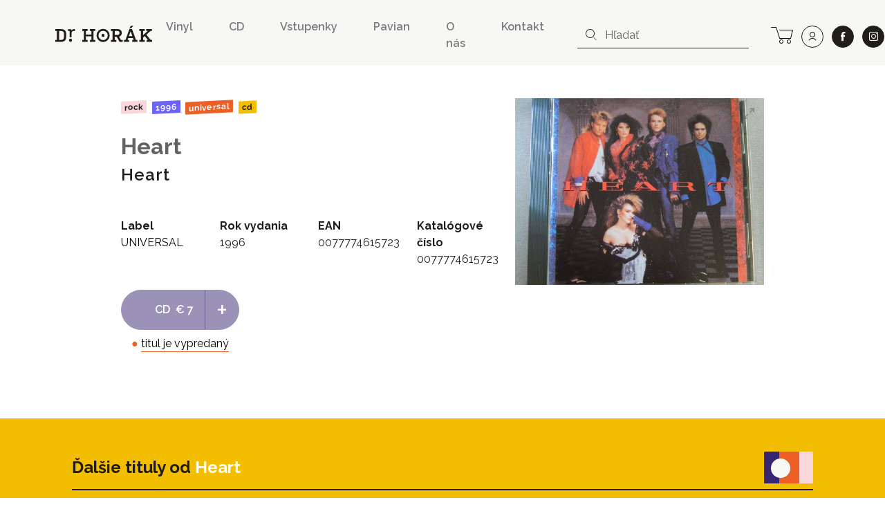

--- FILE ---
content_type: text/html; charset=UTF-8
request_url: https://www.drhorak.sk/titul/heart/7271-heart?page=8
body_size: 9149
content:
<!DOCTYPE html>
<html lang="sk">

    <head>
    <meta charset="utf-8">
    <meta http-equiv="X-UA-Compatible" content="IE=edge">
    <meta name="viewport" content="width=device-width, initial-scale=1, shrink-to-fit=no">
    <meta name="csrf-token" content="rWfTAa3WUjiiFoLMUDa89luRhuKc0PTK7ddgUocW">

    <meta name="description" content="Aj titul Heart: Heart (CD) od UNIVERSAL nájdete na Dr.Horák. Od roku 1991 prinášame pre svojich zákazníkov neustále kvalitnú hudbu.">
    
        <meta property="og:title" content="Heart: Heart" />
    <meta property="og:description"
        content="Aj titul Heart: Heart (CD) od UNIVERSAL nájdete na Dr.Horák. Od roku 1991 prinášame pre svojich zákazníkov neustále kvalitnú hudbu." />
    <meta property="og:type" content="music.album" />
    <meta property="og:url" content="https://www.drhorak.sk/titul/heart/7271-heart" />
    <meta property="og:image"
        content="https://www.drhorak.sk/cdn/obrazok/373c9d09ac9c7045fc36d4c2a5c51159.jpg/600/0" />
    <meta property="og:site_name" content="Dr.Horák - naordinujte si dobrú hudbu" />
            <meta property="music:release_date " content="1996-09-06" />
    
    
    <meta name="google-site-verification" content="fv_f2bT9R-CJWylp21O_bTbzbSH5ujKxtb3SVipgU6E" />

    <title>
                   Heart: Heart | Dr.Horák - naordinujte si dobrú hudbu
            </title>

    <!-- Favicons-->
    <link rel="apple-touch-icon" sizes="180x180" href="/apple-touch-icon.png">
<link rel="icon" type="image/png" sizes="32x32" href="/favicon-32x32.png">
<link rel="icon" type="image/png" sizes="16x16" href="/favicon-16x16.png">
<link rel="manifest" href="/site.webmanifest">
<link rel="mask-icon" href="/safari-pinned-tab.svg" color="#f3bd00">
<meta name="msapplication-TileColor" content="#f3bd00">
<meta name="theme-color" content="#f3bd00">
    
    

        <link rel="canonical" href="https://www.drhorak.sk/titul/heart/7271-heart">
    <script type="application/ld+json">{"@context":"https:\/\/schema.org","@type":"Product","@id":"https:\/\/www.drhorak.sk\/titul\/heart\/7271-heart","author":"Heart","name":"Heart","image":"https:\/\/www.drhorak.sk\/cdn\/obrazok\/373c9d09ac9c7045fc36d4c2a5c51159.jpg\/600\/0","url":"https:\/\/www.drhorak.sk\/titul\/heart\/7271-heart","offers":{"@type":"Offer","price":"7","priceCurrency":"EUR","itemCondition":"http:\/\/schema.org\/NewCondition"}}</script>

    <!-- Styles -->
    <link rel="stylesheet" href="https://unpkg.com/flickity@2/dist/flickity.min.css">
    <link rel="stylesheet" href="https://cdnjs.cloudflare.com/ajax/libs/select2/4.0.5/css/select2.min.css" />
    

    <link rel="stylesheet" href="/css/app.css?id=776edc1dac80f2840aae">
    
    <script>
window.dataLayer = window.dataLayer || [];
window.dataLayer.push({"event":"detail","ecommerce":{"currencyCode":"EUR","detail":{"products":[{"name":"Heart: Heart","id":"7271","price":"7.00","brand":"UNIVERSAL","category":"Rock","variant":"CD"}]}}});
</script>
<script>(function(w,d,s,l,i){w[l]=w[l]||[];w[l].push({'gtm.start':
new Date().getTime(),event:'gtm.js'});var f=d.getElementsByTagName(s)[0],
j=d.createElement(s),dl=l!='dataLayer'?'&l='+l:'';j.async=true;j.src=
'https://www.googletagmanager.com/gtm.js?id='+i+dl;f.parentNode.insertBefore(j,f);
})(window,document,'script','dataLayer','GTM-NVVDSC8');</script>

    
    
    

</head>
    <body>
        <noscript><iframe src="https://www.googletagmanager.com/ns.html?id=GTM-NVVDSC8"
height="0" width="0" style="display:none;visibility:hidden"></iframe></noscript>

        
        

        <nav class="navbar navbar-expand-lg navbar-light bg-light">
    <div class="container-fluid">
        <button class="navbar-toggler border-0 collapsed" type="button" data-toggle="collapse" data-target="#navbarDrHorak" aria-controls="navbarDrHorak" aria-expanded="false" aria-label="Toggle navigation">
            <i class="icon-close"></i>
            <i class="icon-bars"></i>
        </button>
        <a class="navbar-brand py-3 py-lg-4" href="/">
            <img src="/images/logo.svg"  alt="Dr. Horák" loading="lazy">
        </a>
        <a class="lh-2rem d-lg-none lead text-nowrap no-underline position-relative" title="košík" href="https://www.drhorak.sk/kosik" aria-label="cart">
                        <i class="icon-cart position-relative"></i>
        </a>
        <div class="collapse navbar-collapse mt-2" id="navbarDrHorak">
            <form class="form-inline d-block d-lg-none left-inner-addon mt-2 mb-4 bg-white" role="search" action="https://www.drhorak.sk/katalog" id="searchFormMobile">
                <i class="icon-search"></i>
                <input
                class="search form-control mr-sm-2 w-100 border-dark"
                name="search"
                
                type="text"
                placeholder="Hľadať"
                aria-label="hľadať"
                value=""
                data-products-title="albumy"
                data-concerts-title="koncerty"
                data-authors-title="interpreti"
                data-publishers-title="vydavateľstvá"
                data-categories-title="žánre"
                autocomplete="off"
                >
                <input type="submit" class="invisible position-absolute">
            </form>

            <ul class="navbar-nav ml-auto font-weight-semibold">
    <li class="nav-item mx-1 mr-md-5"><a class="nav-link px-0 py-1" href="https://www.drhorak.sk/katalog?type=LP">Vinyl</a></li>
    <li class="nav-item mx-1 mr-md-5"><a class="nav-link px-0 py-1" href="https://www.drhorak.sk/katalog?type=CD">CD</a></li>
    <li class="nav-item mx-1 mr-md-5"><a href="https://vstupenky.drhorak.sk" class=" nav-link px-0 py-1" title="Vstupenky na koncerty">Vstupenky</a></li>
    <li class="nav-item mx-1 mr-md-5"><a href="https://www.drhorak.sk/pavian-records" class=" nav-link px-0 py-1">Pavian</a></li>
    <li class="nav-item mx-1 mr-md-5"><a href="https://www.drhorak.sk/informacie/o-nas" class=" nav-link px-0 py-1">O nás</a></li>
    <li class="nav-item mx-1 mr-md-5"><a href="https://www.drhorak.sk/informacie/kontakt" class=" nav-link px-0 py-1">Kontakt</a></li>
</ul>
                            <form class="form-inline d-none d-lg-inline-block left-inner-addon" role="search" action="https://www.drhorak.sk/katalog" id="searchFormNav">
                    <i class="icon-search"></i>
                    <input
                    class="search form-control mr-sm-2 border-top-0 border-left-0 border-right-0 border-dark"
                    name="search"
                    
                    type="text"
                    placeholder="Hľadať"
                    aria-label="hľadať"
                    value=""
                    data-products-title="albumy"
                    data-concerts-title="koncerty"
                    data-authors-title="interpreti"
                    data-publishers-title="vydavateľstvá"
                    data-categories-title="žánre"
                    autocomplete="off"
                    >
                    <input type="submit" class="invisible position-absolute">
                </form>
            
            <div class="text-center ml-2 text-nowrap">

                <a class="d-none d-lg-inline-block lh-2rem mr-0 ml-md-3 ml-2 lead text-nowrap no-underline position-relative" title="košík" href="https://www.drhorak.sk/kosik" aria-label="cart">
                                        <i class="icon-cart position-relative"></i>
                </a>

                <a class="ml-1 ml-md-2 btn btn-outline-dark btn-rounded btn-lg" title="prihlásiť sa" href="https://www.drhorak.sk/login?ref=menu" aria-label="user" rel="nofollow">
                    <i class="icon-user"></i>
                </a>

                <a class="ml-4 ml-md-2 btn btn-dark btn-rounded btn-lg border" href="https://www.facebook.com/drhorak.sk" title="facebook" rel="nofollow" target="_blank">
                    <i class="icon-facebook"></i>
                </a>

                <a class="ml-4 ml-md-2 btn btn-dark btn-rounded btn-lg border" href="https://www.instagram.com/drhorak_records" title="instagram" rel="nofollow" target="_blank">
                    <i class="icon-instagram"></i>
                </a>
            </div>

        </div>
    </div>
</nav>
        

        <div class="container">
            
    <section class="product-detail py-5" productscope producttype="http://schema.org/Product">

        
        <div class="row">
            <div class="col-sm-12">
                                            </div>

            <div class="col-lg-6 offset-lg-1 col-md-7 text-left">

                
                <nav class="mb-4">
                                                                                                        <a href="https://www.drhorak.sk/katalog?category=Rock"
                                    class="mr-1 badge badge-category">Rock</a>
                                                                                                                            <a href="https://www.drhorak.sk/katalog?release_year=1996"
                                class="mr-1 badge badge-release_year">1996</a>
                                                                                                <a href="https://www.drhorak.sk/katalog?publisher=UNIVERSAL"
                                class="mr-1 badge badge-publisher">UNIVERSAL</a>
                                                                                                <a href="https://www.drhorak.sk/katalog?type=CD"
                                class="mr-1 badge badge-type">CD</a>
                                                            </nav>

                <h2 class="font-family-sans-serif display-1 author font-weight-bold">
                    <a class="text-secondary underline" href="https://www.drhorak.sk/katalog?authors=Heart">Heart</a>
                </h2>
                <h1 class="font-family-sans-serif font-weight-semibold display-2" productprop="name">
                    Heart
                </h1>
                
                
                <section class="mt-5" id="properties">
                    <div class="row">
                        <div class="col-6 col-sm">
                                                            <dl>
                                    <dt>Label</dt>
                                    <dd><a
                                            href="https://www.drhorak.sk/katalog?publisher=UNIVERSAL">UNIVERSAL</a>
                                    </dd>
                                </dl>
                                                    </div>
                        <div class="col-6 col-sm">
                                                            <dl>
                                    <dt>Rok vydania</dt>
                                    <dd>1996</dd>
                                </dl>
                                                    </div>
                        <div class="col-6 col-sm">
                                                            <dl>
                                    <dt>EAN</dt>
                                    <dd>0077774615723</dd>
                                </dl>
                                                    </div>
                        <div class="col-6 col-sm">
                                                            <dl>
                                    <dt>Katalógové číslo</dt>
                                    <dd>0077774615723</dd>
                                </dl>
                                                    </div>
                    </div>

                </section>

                <div class="my-3 d-inline-block selling-buttons text-center text-sm-left">
                    <div class="btn-group" role="group" aria-label="Basic example">
                        <a href="https://www.drhorak.sk/titul/heart/7271-heart/objednat"
                            class="btn btn-info btn-lg pl-5 disabled" rel="nofollow"
                             data-gtm-product='{"name":"Heart: Heart","id":"7271","price":"7.00","brand":"UNIVERSAL","category":"Rock","variant":"CD","quantity":1}'
                            data-gtm-add-to-cart >
                            <span class="font-weight-semibold mr-1">CD</span>
                                                        <span class="py-1">&euro;&nbsp;7</span>
                            
                            

                        </a>
                        <a href="https://www.drhorak.sk/titul/heart/7271-heart/objednat"
                            class="active btn btn-info btn-lg font-size-big font-weight-normal disabled"
                            rel="nofollow">
                            +
                        </a>
                    </div>

                    
                    <div class="text-center my-2">
                                                    <span class="text-danger">&#9679;</span>
                            
                            <a href="#" class="text-underline-danger text-decoration-none"
                                data-container="body" data-toggle="tooltip" data-placement="bottom"
                                title="titul je momentálne vypredaný a nie je možné si ho objednať">
                                <span class="text-nowrap">titul je vypredaný</span>
                            </a>
                            
                                            </div>
                </div>

            </div>

            <div class="col-lg-4 col-md-5 text-center">
                <div class="carousel-detail">
                    
                    <a href="https://www.drhorak.sk/obrazok/373c9d09ac9c7045fc36d4c2a5c51159.jpg" class="ratio-box image"
                        style="padding-bottom: 75%;">
                        <img
  data-sizes="auto"
  data-src="https://www.drhorak.sk/cdn/obrazok/373c9d09ac9c7045fc36d4c2a5c51159.jpg/600/0"
  data-srcset="https://www.drhorak.sk/cdn/obrazok/373c9d09ac9c7045fc36d4c2a5c51159.jpg/600/0 600w,
    https://www.drhorak.sk/cdn/obrazok/373c9d09ac9c7045fc36d4c2a5c51159.jpg/220/0 220w,
    https://www.drhorak.sk/cdn/obrazok/373c9d09ac9c7045fc36d4c2a5c51159.jpg/300/0 300w,
    https://www.drhorak.sk/cdn/obrazok/373c9d09ac9c7045fc36d4c2a5c51159.jpg/600/0 600w,
    https://www.drhorak.sk/cdn/obrazok/373c9d09ac9c7045fc36d4c2a5c51159.jpg/800/0 800w"
  class="lazyload"
  alt="Heart: Heart">                    </a>

                    

                </div>
            </div>
        </div>
        
        

    </section>


            </div>
        <section class="my-4 bg-primary" id="more">
                            <div class="container pt-4">
                    <div class="row align-items-center border-bottom-2 mt-4 mx-2 mx-md-4 pb-2" >
  <div class="col-auto pl-0">
    <p class="display-2 mb-0">Ďalšie tituly od <a class="text-white underline" href="https://www.drhorak.sk/katalog?authors=Heart">Heart</a></p>
  </div>
  <div class="col text-right pr-0">
    <img src="https://www.drhorak.sk/images/icons/icon-more-products.svg" class="img-fluid" alt="novinky">
  </div>
</div>
                    <div class="row minh-230px">
                        <div class="col-md-12 product_carousel py-4 d-none">
                                                            
                                <div class="product-card">
                                    <div class="card catalog-item">
  <div class="card-img-top px-2 pt-2 px-md-3 pt-md-3 pb-0">
    <a href="https://www.drhorak.sk/titul/heart/32482-greatest-hits" class="ratio-box image card-img" style="padding-bottom: 60.3333%;" aria-labelledby="product32482">
      <img
  data-sizes="auto"
  data-src="https://www.drhorak.sk/cdn/obrazok/b54fc08f4f8f4bb2971f1049481853de.JPG/600/0"
  data-srcset="https://www.drhorak.sk/cdn/obrazok/b54fc08f4f8f4bb2971f1049481853de.JPG/600/0 600w,
    https://www.drhorak.sk/cdn/obrazok/b54fc08f4f8f4bb2971f1049481853de.JPG/220/0 220w,
    https://www.drhorak.sk/cdn/obrazok/b54fc08f4f8f4bb2971f1049481853de.JPG/300/0 300w,
    https://www.drhorak.sk/cdn/obrazok/b54fc08f4f8f4bb2971f1049481853de.JPG/600/0 600w,
    https://www.drhorak.sk/cdn/obrazok/b54fc08f4f8f4bb2971f1049481853de.JPG/800/0 800w"
  class="lazyload"
  alt="HEART: ">    </a>
    <a href="https://www.drhorak.sk/titul/heart/32482-greatest-hits" class="card-img-overlay">
                <span class="mr-1 badge badge-type">LP</span>
                <span class="mr-1 badge badge-status">do 24h</span>
          </a>
  </div>
  <div class="card-body p-2 p-md-3">

      <a href="https://www.drhorak.sk/titul/heart/32482-greatest-hits" id="product32482">

                    <strong class="pd_name">HEART</strong>
                
        <div class="product-title d-flex justify-content-between w-100 font-weight-semibold">

            <span class="opacity-70">GREATEST HITS</span>

            <div class="pl-2 text-right">
                            <span class="py-1">&euro;&nbsp;30</span><br>
              
            </div>
        </div>
      </a>
      </div>
</div>                                </div>
                                                    </div>
                    </div>
                </div>
            
                            <div class="container pt-4">
                    <div class="row align-items-center border-bottom-2 mt-4 mx-2 mx-md-4 pb-2" >
  <div class="col-auto pl-0">
    <p class="display-2 mb-0">Mohlo by sa vam páčiť</p>
  </div>
  <div class="col text-right pr-0">
    <img src="https://www.drhorak.sk/images/icons/icon-related-products.svg" class="img-fluid" alt="novinky">
  </div>
</div>
                    <div class="row mt-4 catalog">
                                                    <div class="col-xxl-2 col-md-3 col-6 product mb-2">
                                <div class="card catalog-item">
  <div class="card-img-top px-2 pt-2 px-md-3 pt-md-3 pb-0">
    <a href="https://www.drhorak.sk/titul/idol-billy/34273-dream-into-it" class="ratio-box image card-img" style="padding-bottom: 100%;" aria-labelledby="product34273">
      <img
  data-sizes="auto"
  data-src="https://www.drhorak.sk/cdn/obrazok/a04fb92216034f8d1e382b73860986e6.jpg/600/0"
  data-srcset="https://www.drhorak.sk/cdn/obrazok/a04fb92216034f8d1e382b73860986e6.jpg/600/0 600w,
    https://www.drhorak.sk/cdn/obrazok/a04fb92216034f8d1e382b73860986e6.jpg/220/0 220w,
    https://www.drhorak.sk/cdn/obrazok/a04fb92216034f8d1e382b73860986e6.jpg/300/0 300w,
    https://www.drhorak.sk/cdn/obrazok/a04fb92216034f8d1e382b73860986e6.jpg/600/0 600w,
    https://www.drhorak.sk/cdn/obrazok/a04fb92216034f8d1e382b73860986e6.jpg/800/0 800w"
  class="lazyload"
  alt="IDOL BILLY: ">    </a>
    <a href="https://www.drhorak.sk/titul/idol-billy/34273-dream-into-it" class="card-img-overlay">
                <span class="mr-1 badge badge-type">LP</span>
                <span class="mr-1 badge badge-status">do 24h</span>
          </a>
  </div>
  <div class="card-body p-2 p-md-3">

      <a href="https://www.drhorak.sk/titul/idol-billy/34273-dream-into-it" id="product34273">

                    <strong class="pd_name">IDOL BILLY</strong>
                
        <div class="product-title d-flex justify-content-between w-100 font-weight-semibold">

            <span class="opacity-70">DREAM INTO IT</span>

            <div class="pl-2 text-right">
                            <span class="py-1">&euro;&nbsp;35</span><br>
              
            </div>
        </div>
      </a>
      </div>
</div>                            </div>
                                                    <div class="col-xxl-2 col-md-3 col-6 product mb-2">
                                <div class="card catalog-item">
  <div class="card-img-top px-2 pt-2 px-md-3 pt-md-3 pb-0">
    <a href="https://www.drhorak.sk/titul/idol-billy/34272-dream-into-it-indie" class="ratio-box image card-img" style="padding-bottom: 100%;" aria-labelledby="product34272">
      <img
  data-sizes="auto"
  data-src="https://www.drhorak.sk/cdn/obrazok/a50c5ea6fe1b39ae038d5514cd447fc5.jpg/600/0"
  data-srcset="https://www.drhorak.sk/cdn/obrazok/a50c5ea6fe1b39ae038d5514cd447fc5.jpg/600/0 600w,
    https://www.drhorak.sk/cdn/obrazok/a50c5ea6fe1b39ae038d5514cd447fc5.jpg/220/0 220w,
    https://www.drhorak.sk/cdn/obrazok/a50c5ea6fe1b39ae038d5514cd447fc5.jpg/300/0 300w,
    https://www.drhorak.sk/cdn/obrazok/a50c5ea6fe1b39ae038d5514cd447fc5.jpg/600/0 600w,
    https://www.drhorak.sk/cdn/obrazok/a50c5ea6fe1b39ae038d5514cd447fc5.jpg/800/0 800w"
  class="lazyload"
  alt="IDOL BILLY: ">    </a>
    <a href="https://www.drhorak.sk/titul/idol-billy/34272-dream-into-it-indie" class="card-img-overlay">
                <span class="mr-1 badge badge-type">LP</span>
                <span class="mr-1 badge badge-status">do 24h</span>
          </a>
  </div>
  <div class="card-body p-2 p-md-3">

      <a href="https://www.drhorak.sk/titul/idol-billy/34272-dream-into-it-indie" id="product34272">

                    <strong class="pd_name">IDOL BILLY</strong>
                
        <div class="product-title d-flex justify-content-between w-100 font-weight-semibold">

            <span class="opacity-70">DREAM INTO IT  INDIE</span>

            <div class="pl-2 text-right">
                            <span class="py-1">&euro;&nbsp;40</span><br>
              
            </div>
        </div>
      </a>
      </div>
</div>                            </div>
                                                    <div class="col-xxl-2 col-md-3 col-6 product mb-2">
                                <div class="card catalog-item">
  <div class="card-img-top px-2 pt-2 px-md-3 pt-md-3 pb-0">
    <a href="https://www.drhorak.sk/titul/numan-gary/34271-berserker" class="ratio-box image card-img" style="padding-bottom: 100%;" aria-labelledby="product34271">
      <img
  data-sizes="auto"
  data-src="https://www.drhorak.sk/cdn/obrazok/08bf6fbb654d9e800a132236a24e64dd.JPG/600/0"
  data-srcset="https://www.drhorak.sk/cdn/obrazok/08bf6fbb654d9e800a132236a24e64dd.JPG/600/0 600w,
    https://www.drhorak.sk/cdn/obrazok/08bf6fbb654d9e800a132236a24e64dd.JPG/220/0 220w,
    https://www.drhorak.sk/cdn/obrazok/08bf6fbb654d9e800a132236a24e64dd.JPG/300/0 300w,
    https://www.drhorak.sk/cdn/obrazok/08bf6fbb654d9e800a132236a24e64dd.JPG/600/0 600w,
    https://www.drhorak.sk/cdn/obrazok/08bf6fbb654d9e800a132236a24e64dd.JPG/800/0 800w"
  class="lazyload"
  alt="NUMAN GARY: ">    </a>
    <a href="https://www.drhorak.sk/titul/numan-gary/34271-berserker" class="card-img-overlay">
                <span class="mr-1 badge badge-type">LP</span>
                <span class="mr-1 badge badge-status">do 24h</span>
          </a>
  </div>
  <div class="card-body p-2 p-md-3">

      <a href="https://www.drhorak.sk/titul/numan-gary/34271-berserker" id="product34271">

                    <strong class="pd_name">NUMAN GARY</strong>
                
        <div class="product-title d-flex justify-content-between w-100 font-weight-semibold">

            <span class="opacity-70">BERSERKER</span>

            <div class="pl-2 text-right">
                            <span class="py-1">&euro;&nbsp;35</span><br>
              
            </div>
        </div>
      </a>
      </div>
</div>                            </div>
                                                    <div class="col-xxl-2 col-md-3 col-6 product mb-2">
                                <div class="card catalog-item">
  <div class="card-img-top px-2 pt-2 px-md-3 pt-md-3 pb-0">
    <a href="https://www.drhorak.sk/titul/simple-minds/34270-live-in-city-of-diamonds" class="ratio-box image card-img" style="padding-bottom: 100%;" aria-labelledby="product34270">
      <img
  data-sizes="auto"
  data-src="https://www.drhorak.sk/cdn/obrazok/3db07e3fed6ede67b662b567b6990686.JPG/600/0"
  data-srcset="https://www.drhorak.sk/cdn/obrazok/3db07e3fed6ede67b662b567b6990686.JPG/600/0 600w,
    https://www.drhorak.sk/cdn/obrazok/3db07e3fed6ede67b662b567b6990686.JPG/220/0 220w,
    https://www.drhorak.sk/cdn/obrazok/3db07e3fed6ede67b662b567b6990686.JPG/300/0 300w,
    https://www.drhorak.sk/cdn/obrazok/3db07e3fed6ede67b662b567b6990686.JPG/600/0 600w,
    https://www.drhorak.sk/cdn/obrazok/3db07e3fed6ede67b662b567b6990686.JPG/800/0 800w"
  class="lazyload"
  alt="SIMPLE MINDS: ">    </a>
    <a href="https://www.drhorak.sk/titul/simple-minds/34270-live-in-city-of-diamonds" class="card-img-overlay">
                <span class="mr-1 badge badge-type">LP</span>
                <span class="mr-1 badge badge-status">do 24h</span>
          </a>
  </div>
  <div class="card-body p-2 p-md-3">

      <a href="https://www.drhorak.sk/titul/simple-minds/34270-live-in-city-of-diamonds" id="product34270">

                    <strong class="pd_name">SIMPLE MINDS</strong>
                
        <div class="product-title d-flex justify-content-between w-100 font-weight-semibold">

            <span class="opacity-70">LIVE IN CITY OF DIAMONDS</span>

            <div class="pl-2 text-right">
                            <span class="py-1">&euro;&nbsp;45</span><br>
              
            </div>
        </div>
      </a>
      </div>
</div>                            </div>
                                                    <div class="col-xxl-2 col-md-3 col-6 product mb-2">
                                <div class="card catalog-item">
  <div class="card-img-top px-2 pt-2 px-md-3 pt-md-3 pb-0">
    <a href="https://www.drhorak.sk/titul/sting/34269-30-live" class="ratio-box image card-img" style="padding-bottom: 100%;" aria-labelledby="product34269">
      <img
  data-sizes="auto"
  data-src="https://www.drhorak.sk/cdn/obrazok/b735254ca2f7459365b579079eed8a5e.jpg/600/0"
  data-srcset="https://www.drhorak.sk/cdn/obrazok/b735254ca2f7459365b579079eed8a5e.jpg/600/0 600w,
    https://www.drhorak.sk/cdn/obrazok/b735254ca2f7459365b579079eed8a5e.jpg/220/0 220w,
    https://www.drhorak.sk/cdn/obrazok/b735254ca2f7459365b579079eed8a5e.jpg/300/0 300w,
    https://www.drhorak.sk/cdn/obrazok/b735254ca2f7459365b579079eed8a5e.jpg/600/0 600w,
    https://www.drhorak.sk/cdn/obrazok/b735254ca2f7459365b579079eed8a5e.jpg/800/0 800w"
  class="lazyload"
  alt="STING: ">    </a>
    <a href="https://www.drhorak.sk/titul/sting/34269-30-live" class="card-img-overlay">
                <span class="mr-1 badge badge-type">LP</span>
                <span class="mr-1 badge badge-status">do 24h</span>
          </a>
  </div>
  <div class="card-body p-2 p-md-3">

      <a href="https://www.drhorak.sk/titul/sting/34269-30-live" id="product34269">

                    <strong class="pd_name">STING</strong>
                
        <div class="product-title d-flex justify-content-between w-100 font-weight-semibold">

            <span class="opacity-70">3.0 LIVE</span>

            <div class="pl-2 text-right">
                            <span class="py-1">&euro;&nbsp;35</span><br>
              
            </div>
        </div>
      </a>
      </div>
</div>                            </div>
                                                    <div class="col-xxl-2 col-md-3 col-6 product mb-2">
                                <div class="card catalog-item">
  <div class="card-img-top px-2 pt-2 px-md-3 pt-md-3 pb-0">
    <a href="https://www.drhorak.sk/titul/sting/34268-30-live" class="ratio-box image card-img" style="padding-bottom: 100%;" aria-labelledby="product34268">
      <img
  data-sizes="auto"
  data-src="https://www.drhorak.sk/cdn/obrazok/9382b1e52433a1953b413126fd4bbe0f.jpg/600/0"
  data-srcset="https://www.drhorak.sk/cdn/obrazok/9382b1e52433a1953b413126fd4bbe0f.jpg/600/0 600w,
    https://www.drhorak.sk/cdn/obrazok/9382b1e52433a1953b413126fd4bbe0f.jpg/220/0 220w,
    https://www.drhorak.sk/cdn/obrazok/9382b1e52433a1953b413126fd4bbe0f.jpg/300/0 300w,
    https://www.drhorak.sk/cdn/obrazok/9382b1e52433a1953b413126fd4bbe0f.jpg/600/0 600w,
    https://www.drhorak.sk/cdn/obrazok/9382b1e52433a1953b413126fd4bbe0f.jpg/800/0 800w"
  class="lazyload"
  alt="STING: ">    </a>
    <a href="https://www.drhorak.sk/titul/sting/34268-30-live" class="card-img-overlay">
                <span class="mr-1 badge badge-type">CD</span>
                <span class="mr-1 badge badge-status">do 24h</span>
          </a>
  </div>
  <div class="card-body p-2 p-md-3">

      <a href="https://www.drhorak.sk/titul/sting/34268-30-live" id="product34268">

                    <strong class="pd_name">STING</strong>
                
        <div class="product-title d-flex justify-content-between w-100 font-weight-semibold">

            <span class="opacity-70">3.0 LIVE</span>

            <div class="pl-2 text-right">
                            <span class="py-1">&euro;&nbsp;22</span><br>
              
            </div>
        </div>
      </a>
      </div>
</div>                            </div>
                                                    <div class="col-xxl-2 col-md-3 col-6 product mb-2">
                                <div class="card catalog-item">
  <div class="card-img-top px-2 pt-2 px-md-3 pt-md-3 pb-0">
    <a href="https://www.drhorak.sk/titul/rammstein/34267-herzeleid-xxv-le" class="ratio-box image card-img" style="padding-bottom: 100%;" aria-labelledby="product34267">
      <img
  data-sizes="auto"
  data-src="https://www.drhorak.sk/cdn/obrazok/d748c147eb8b7213d6cf6a06320ca799.JPG/600/0"
  data-srcset="https://www.drhorak.sk/cdn/obrazok/d748c147eb8b7213d6cf6a06320ca799.JPG/600/0 600w,
    https://www.drhorak.sk/cdn/obrazok/d748c147eb8b7213d6cf6a06320ca799.JPG/220/0 220w,
    https://www.drhorak.sk/cdn/obrazok/d748c147eb8b7213d6cf6a06320ca799.JPG/300/0 300w,
    https://www.drhorak.sk/cdn/obrazok/d748c147eb8b7213d6cf6a06320ca799.JPG/600/0 600w,
    https://www.drhorak.sk/cdn/obrazok/d748c147eb8b7213d6cf6a06320ca799.JPG/800/0 800w"
  class="lazyload"
  alt="RAMMSTEIN: ">    </a>
    <a href="https://www.drhorak.sk/titul/rammstein/34267-herzeleid-xxv-le" class="card-img-overlay">
                <span class="mr-1 badge badge-type">CD</span>
                <span class="mr-1 badge badge-status">do 24h</span>
          </a>
  </div>
  <div class="card-body p-2 p-md-3">

      <a href="https://www.drhorak.sk/titul/rammstein/34267-herzeleid-xxv-le" id="product34267">

                    <strong class="pd_name">RAMMSTEIN</strong>
                
        <div class="product-title d-flex justify-content-between w-100 font-weight-semibold">

            <span class="opacity-70">HERZELEID XXV  LE</span>

            <div class="pl-2 text-right">
                            <span class="py-1">&euro;&nbsp;20</span><br>
              
            </div>
        </div>
      </a>
      </div>
</div>                            </div>
                                                    <div class="col-xxl-2 col-md-3 col-6 product mb-2">
                                <div class="card catalog-item">
  <div class="card-img-top px-2 pt-2 px-md-3 pt-md-3 pb-0">
    <a href="https://www.drhorak.sk/titul/deep-purple/34266-collection" class="ratio-box image card-img" style="padding-bottom: 100%;" aria-labelledby="product34266">
      <img
  data-sizes="auto"
  data-src="https://www.drhorak.sk/cdn/obrazok/43458c7b97ea04662af980c82d7972ef.JPG/600/0"
  data-srcset="https://www.drhorak.sk/cdn/obrazok/43458c7b97ea04662af980c82d7972ef.JPG/600/0 600w,
    https://www.drhorak.sk/cdn/obrazok/43458c7b97ea04662af980c82d7972ef.JPG/220/0 220w,
    https://www.drhorak.sk/cdn/obrazok/43458c7b97ea04662af980c82d7972ef.JPG/300/0 300w,
    https://www.drhorak.sk/cdn/obrazok/43458c7b97ea04662af980c82d7972ef.JPG/600/0 600w,
    https://www.drhorak.sk/cdn/obrazok/43458c7b97ea04662af980c82d7972ef.JPG/800/0 800w"
  class="lazyload"
  alt="DEEP PURPLE: ">    </a>
    <a href="https://www.drhorak.sk/titul/deep-purple/34266-collection" class="card-img-overlay">
                <span class="mr-1 badge badge-type">CD</span>
                <span class="mr-1 badge badge-status">do 24h</span>
          </a>
  </div>
  <div class="card-body p-2 p-md-3">

      <a href="https://www.drhorak.sk/titul/deep-purple/34266-collection" id="product34266">

                    <strong class="pd_name">DEEP PURPLE</strong>
                
        <div class="product-title d-flex justify-content-between w-100 font-weight-semibold">

            <span class="opacity-70">COLLECTION</span>

            <div class="pl-2 text-right">
                            <span class="py-1">&euro;&nbsp;13</span><br>
              
            </div>
        </div>
      </a>
      </div>
</div>                            </div>
                                                    <div class="col-xxl-2 col-md-3 col-6 product mb-2">
                                <div class="card catalog-item">
  <div class="card-img-top px-2 pt-2 px-md-3 pt-md-3 pb-0">
    <a href="https://www.drhorak.sk/titul/deep-purple/34265-slaves-and-masters" class="ratio-box image card-img" style="padding-bottom: 99.6667%;" aria-labelledby="product34265">
      <img
  data-sizes="auto"
  data-src="https://www.drhorak.sk/cdn/obrazok/f24288399e9d8235e83b930ad23f074a.JPG/600/0"
  data-srcset="https://www.drhorak.sk/cdn/obrazok/f24288399e9d8235e83b930ad23f074a.JPG/600/0 600w,
    https://www.drhorak.sk/cdn/obrazok/f24288399e9d8235e83b930ad23f074a.JPG/220/0 220w,
    https://www.drhorak.sk/cdn/obrazok/f24288399e9d8235e83b930ad23f074a.JPG/300/0 300w,
    https://www.drhorak.sk/cdn/obrazok/f24288399e9d8235e83b930ad23f074a.JPG/600/0 600w,
    https://www.drhorak.sk/cdn/obrazok/f24288399e9d8235e83b930ad23f074a.JPG/800/0 800w"
  class="lazyload"
  alt="DEEP PURPLE: ">    </a>
    <a href="https://www.drhorak.sk/titul/deep-purple/34265-slaves-and-masters" class="card-img-overlay">
                <span class="mr-1 badge badge-type">CD</span>
                <span class="mr-1 badge badge-status">do 24h</span>
          </a>
  </div>
  <div class="card-body p-2 p-md-3">

      <a href="https://www.drhorak.sk/titul/deep-purple/34265-slaves-and-masters" id="product34265">

                    <strong class="pd_name">DEEP PURPLE</strong>
                
        <div class="product-title d-flex justify-content-between w-100 font-weight-semibold">

            <span class="opacity-70">SLAVES AND MASTERS</span>

            <div class="pl-2 text-right">
                            <span class="py-1">&euro;&nbsp;15</span><br>
              
            </div>
        </div>
      </a>
      </div>
</div>                            </div>
                                                    <div class="col-xxl-2 col-md-3 col-6 product mb-2">
                                <div class="card catalog-item">
  <div class="card-img-top px-2 pt-2 px-md-3 pt-md-3 pb-0">
    <a href="https://www.drhorak.sk/titul/kiss/34263-unmasked" class="ratio-box image card-img" style="padding-bottom: 99%;" aria-labelledby="product34263">
      <img
  data-sizes="auto"
  data-src="https://www.drhorak.sk/cdn/obrazok/2f5eb4f92ad2a2de6daaad8c6b65ee6c.JPG/600/0"
  data-srcset="https://www.drhorak.sk/cdn/obrazok/2f5eb4f92ad2a2de6daaad8c6b65ee6c.JPG/600/0 600w,
    https://www.drhorak.sk/cdn/obrazok/2f5eb4f92ad2a2de6daaad8c6b65ee6c.JPG/220/0 220w,
    https://www.drhorak.sk/cdn/obrazok/2f5eb4f92ad2a2de6daaad8c6b65ee6c.JPG/300/0 300w,
    https://www.drhorak.sk/cdn/obrazok/2f5eb4f92ad2a2de6daaad8c6b65ee6c.JPG/600/0 600w,
    https://www.drhorak.sk/cdn/obrazok/2f5eb4f92ad2a2de6daaad8c6b65ee6c.JPG/800/0 800w"
  class="lazyload"
  alt="KISS: ">    </a>
    <a href="https://www.drhorak.sk/titul/kiss/34263-unmasked" class="card-img-overlay">
                <span class="mr-1 badge badge-type">CD</span>
                <span class="mr-1 badge badge-status">do 24h</span>
          </a>
  </div>
  <div class="card-body p-2 p-md-3">

      <a href="https://www.drhorak.sk/titul/kiss/34263-unmasked" id="product34263">

                    <strong class="pd_name">KISS</strong>
                
        <div class="product-title d-flex justify-content-between w-100 font-weight-semibold">

            <span class="opacity-70">UNMASKED</span>

            <div class="pl-2 text-right">
                            <span class="py-1">&euro;&nbsp;15</span><br>
              
            </div>
        </div>
      </a>
      </div>
</div>                            </div>
                                                    <div class="col-xxl-2 col-md-3 col-6 product mb-2">
                                <div class="card catalog-item">
  <div class="card-img-top px-2 pt-2 px-md-3 pt-md-3 pb-0">
    <a href="https://www.drhorak.sk/titul/supertramp/34262-even-in-the-quietest-moments" class="ratio-box image card-img" style="padding-bottom: 100%;" aria-labelledby="product34262">
      <img
  data-sizes="auto"
  data-src="https://www.drhorak.sk/cdn/obrazok/caf0d6f782b93dc6b11720c1b4b5b975.JPG/600/0"
  data-srcset="https://www.drhorak.sk/cdn/obrazok/caf0d6f782b93dc6b11720c1b4b5b975.JPG/600/0 600w,
    https://www.drhorak.sk/cdn/obrazok/caf0d6f782b93dc6b11720c1b4b5b975.JPG/220/0 220w,
    https://www.drhorak.sk/cdn/obrazok/caf0d6f782b93dc6b11720c1b4b5b975.JPG/300/0 300w,
    https://www.drhorak.sk/cdn/obrazok/caf0d6f782b93dc6b11720c1b4b5b975.JPG/600/0 600w,
    https://www.drhorak.sk/cdn/obrazok/caf0d6f782b93dc6b11720c1b4b5b975.JPG/800/0 800w"
  class="lazyload"
  alt="SUPERTRAMP: ">    </a>
    <a href="https://www.drhorak.sk/titul/supertramp/34262-even-in-the-quietest-moments" class="card-img-overlay">
                <span class="mr-1 badge badge-type">CD</span>
                <span class="mr-1 badge badge-status">do 24h</span>
          </a>
  </div>
  <div class="card-body p-2 p-md-3">

      <a href="https://www.drhorak.sk/titul/supertramp/34262-even-in-the-quietest-moments" id="product34262">

                    <strong class="pd_name">SUPERTRAMP</strong>
                
        <div class="product-title d-flex justify-content-between w-100 font-weight-semibold">

            <span class="opacity-70">EVEN IN THE QUIETEST MOMENTS</span>

            <div class="pl-2 text-right">
                            <span class="py-1">&euro;&nbsp;15</span><br>
              
            </div>
        </div>
      </a>
      </div>
</div>                            </div>
                                                    <div class="col-xxl-2 col-md-3 col-6 product mb-2">
                                <div class="card catalog-item">
  <div class="card-img-top px-2 pt-2 px-md-3 pt-md-3 pb-0">
    <a href="https://www.drhorak.sk/titul/supertramp/34261-live-1997" class="ratio-box image card-img" style="padding-bottom: 100%;" aria-labelledby="product34261">
      <img
  data-sizes="auto"
  data-src="https://www.drhorak.sk/cdn/obrazok/8bce80d58f1899eb29ed39d29042bc23.JPG/600/0"
  data-srcset="https://www.drhorak.sk/cdn/obrazok/8bce80d58f1899eb29ed39d29042bc23.JPG/600/0 600w,
    https://www.drhorak.sk/cdn/obrazok/8bce80d58f1899eb29ed39d29042bc23.JPG/220/0 220w,
    https://www.drhorak.sk/cdn/obrazok/8bce80d58f1899eb29ed39d29042bc23.JPG/300/0 300w,
    https://www.drhorak.sk/cdn/obrazok/8bce80d58f1899eb29ed39d29042bc23.JPG/600/0 600w,
    https://www.drhorak.sk/cdn/obrazok/8bce80d58f1899eb29ed39d29042bc23.JPG/800/0 800w"
  class="lazyload"
  alt="SUPERTRAMP: ">    </a>
    <a href="https://www.drhorak.sk/titul/supertramp/34261-live-1997" class="card-img-overlay">
                <span class="mr-1 badge badge-type">CD</span>
                <span class="mr-1 badge badge-status">do 24h</span>
          </a>
  </div>
  <div class="card-body p-2 p-md-3">

      <a href="https://www.drhorak.sk/titul/supertramp/34261-live-1997" id="product34261">

                    <strong class="pd_name">SUPERTRAMP</strong>
                
        <div class="product-title d-flex justify-content-between w-100 font-weight-semibold">

            <span class="opacity-70">LIVE 1997</span>

            <div class="pl-2 text-right">
                            <span class="py-1">&euro;&nbsp;15</span><br>
              
            </div>
        </div>
      </a>
      </div>
</div>                            </div>
                                            </div>
                    <div class="row align-items-center">
  <div class="col-md-4 text-left"></div>
  <div class="col-md-4 text-center">
    <div class="page-load-status">
      <p class="infinite-scroll-request">
        <div class="spinner-border text-dark" role="status">
          <span class="sr-only">app.loadingLoading...</span>
        </div>
      </p>
      <p class="infinite-scroll-last">to je už všetko</p>
    </div>
          <button class="btn btn-info btn-lg my-4 view-more-button px-5">
        Zobraziť 12 ďaľších
      </button>
      </div>
  <div class="col-md-4 text-right">
    <ul class="pagination justify-content-end font-weight-semibold my-2">
        
                    <li class="page-item"><a class="page-link" href="/titul/heart/7271-heart?page=7" rel="prev" title="predchádzajúca strana"><i class="icon-chevron-left"></i></a></li>
        
                    
            
            
                                                                        <li class="page-item"><a class="page-link" href="/titul/heart/7271-heart?page=1">1</a></li>
                                                                                <li class="page-item"><a class="page-link" href="/titul/heart/7271-heart?page=2">2</a></li>
                                                                    
                            <li class="page-item disabled"><span class="page-link">...</span></li>
            
            
                                
            
            
                                                                        <li class="page-item"><a class="page-link" href="/titul/heart/7271-heart?page=5">5</a></li>
                                                                                <li class="page-item"><a class="page-link" href="/titul/heart/7271-heart?page=6">6</a></li>
                                                                                <li class="page-item"><a class="page-link" href="/titul/heart/7271-heart?page=7">7</a></li>
                                                                                <li class="page-item active"><span class="page-link">8</span></li>
                                                                                <li class="page-item"><a class="page-link" href="/titul/heart/7271-heart?page=9">9</a></li>
                                                        
        
                    <li class="page-item"><a class="page-link pagination__next" href="/titul/heart/7271-heart?page=9" rel="next" title="nasledujúca strana"><i class="icon-chevron-right"></i></a></li>
            </ul>

  </div>
</div>
                </div>
            
        </section>
        <div class="container">
    

            
                

                
            

            
        </div>

        <footer class="footer bg-dark bg-footer">
  <div class="container-fluid d-flex h-100">
    <div class="row w-100 text-light mt-5">
        <div class="col-md">
            <img src="https://www.drhorak.sk/images/logo-invert.svg" alt="Dr. Horák">
        </div>
        <div class="col-md">
          <div class="display-5 ml-3">E-SHOP</div>
          <nav class="nav flex-column">
            <a class="nav-link" href="https://www.drhorak.sk/katalog?sort_by=date_added">Posledné pridané</a>
            <a class="nav-link" href="https://www.drhorak.sk/katalog?type=CD">Katalóg CD</a>
            <a class="nav-link" href="https://www.drhorak.sk/katalog?type=LP">Katalóg LP</a>
            <a class="nav-link" href="https://www.drhorak.sk/predpredaj">Predpredaj</a>
          </nav>
        </div>
        <div class="col-md">
          <div class="display-5 ml-3">PAVIAN RECORDS</div>

          <nav class="nav flex-column">
            <a class="nav-link" href="https://www.drhorak.sk/pavian-records">Novinky z pavian records</a>
            <a class="nav-link" href="https://www.drhorak.sk/pavian-records#viac">Vydavateľstvo</a>
            
          </nav>

        </div>
        <div class="col-md">
          <div class="display-5 ml-3">VSTUPENKY<br>NA KONCERTY</div>
          <nav class="nav flex-column">
            <a class="nav-link" href="https://vstupenky.drhorak.sk">Najbližšie koncerty</a>
            <a class="nav-link" href="https://www.drhorak.sk/informacie/vstupenky">Informácie k nákupu vstupeniek na koncerty</a>
          </nav>
        </div>
        <div class="col-md">
          
          
        </div>
    </div>
  </div>
  <div class="subfooter d-flex align-items-center w-100 text-light">
    <div class="container-fluid">
      <div class="row">
        <div class="col-12 text-center">
          <a href="https://www.drhorak.sk/informacie/podmienky" class="mr-5 text-secondary text-uppercase no-underline">Obchodné podmienky</a>
          <a href="https://www.drhorak.sk/informacie/gdpr" class="mr-5 text-secondary text-uppercase no-underline">Ochrana osobných údajov</a>
          <a href="https://www.drhorak.sk/informacie/doprava-a-platba" class="text-secondary text-uppercase no-underline">Doprava a platba</a>
        </div>
        
      </div>
    </div>
  </div>
</footer>
        <a href="#" class="back-to-top no-underline text-uppercase bg-white px-2 py-1  add-shadow">
            <i class="icon-chevron-up mr-1 text-danger"></i> <span class="medium">návrat hore</span>
        </a>


        <script src="https://cdnjs.cloudflare.com/ajax/libs/lazysizes/4.1.1/lazysizes.min.js"></script>
<script src="https://cdnjs.cloudflare.com/ajax/libs/lazysizes/4.1.1/plugins/unveilhooks/ls.unveilhooks.min.js"></script>
<script type="text/javascript" src="/js/manifest.js?id=7db827d654313dce4250"></script>
<script type="text/javascript" src="/js/vendor.js?id=e8be88d2c037bdb9ea2c"></script>
<script type="text/javascript" src="/js/app.js?id=4ef78d07276cec9816ae"></script>
<script src="https://cdnjs.cloudflare.com/ajax/libs/corejs-typeahead/1.3.1/typeahead.bundle.min.js"></script>
<script type="text/javascript" src="/js/search.js?id=4f82a675aa09e0a48774"></script>
            
    

    <script src="https://unpkg.com/flickity@2/dist/flickity.pkgd.min.js"></script>
    <script src="https://unpkg.com/flickity-fullscreen@1/fullscreen.js"></script>
    <script src="https://www.drhorak.sk/js/readmore.min.js"></script>
    <script>
        $(document).ready(function() {

            var moreLinkText =
                '<a href="#" class="text-center text-uppercase small text-decoration-none font-weight-bold"><i class="icon-arrow-down"></i> Zobraziť viac</a>';
            var lessLinkText =
                '<a href="#" class="text-center text-uppercase small text-decoration-none font-weight-bold"><i class="icon-arrow-up"></i> zobraziť menej</a>';

            $('.expandable').readmore({
                moreLink: moreLinkText,
                lessLink: lessLinkText,
                maxHeight: 200
            });

            $('.expandable-lg').readmore({
                moreLink: moreLinkText,
                lessLink: lessLinkText,
                maxHeight: 600
            });

            var $carousel = $('.carousel-detail').flickity({
                arrowShape: 'M83.3,45.3H28.7l25-25c1.9-1.9,1.9-4.7,0-6.6s-4.7-1.9-6.6,0l-33,33c-0.5,0.5-0.9,0.9-0.9,1.4c-0.5,0.9-0.5,2.4,0,3.8 c0.5,0.5,0.5,0.9,0.9,1.4l33,33c0.9,0.9,2.4,1.4,3.3,1.4s2.4-0.5,3.3-1.4c1.9-1.9,1.9-4.7,0-6.6l-25-25h54.6c2.8,0,4.7-1.9,4.7-4.7 S86.1,45.3,83.3,45.3L83.3,45.3z',
                wrapAround: true,
                cellAlign: 'center',
                adaptiveHeight: true,
                contain: true,
                
                prevNextButtons: false,
                pageDots: false,
                

                fullscreen: true
            });

            $('.carousel-detail a.image').on('click', function(event) {
                event.preventDefault();
            });

            $carousel.on('staticClick.flickity', function(event, pointer, cellElement, cellIndex) {
                if (!cellElement) {
                    return;
                }
                $carousel.flickity('toggleFullscreen');
            });


            // show carousel with more products
                            var $product_carousel = $('.product_carousel').removeClass('d-none');
                $product_carousel[0].offsetHeight;
                $product_carousel.flickity({
                    cellAlign: 'left',
                    pageDots: false,
                    arrowShape: {
                        x0: 20,
                        x1: 60,
                        y1: 40,
                        x2: 65,
                        y2: 35,
                        x3: 30
                    }
                });
            
        });
    </script>

    </body>
</html>


--- FILE ---
content_type: image/svg+xml
request_url: https://www.drhorak.sk/images/icons/icon-more-products.svg
body_size: 714
content:
<svg xmlns="http://www.w3.org/2000/svg" width="71" height="46" viewBox="0 0 71 46">
  <g id="Group_348" data-name="Group 348" transform="translate(-1170 -2754)">
    <rect id="Rectangle_45" data-name="Rectangle 45" width="41" height="46" transform="translate(1241 2800) rotate(180)" fill="#fad6db"/>
    <rect id="Rectangle_46" data-name="Rectangle 46" width="29" height="46" transform="translate(1199 2800) rotate(180)" fill="#362670"/>
    <rect id="Rectangle_50" data-name="Rectangle 50" width="29" height="46" transform="translate(1221 2800) rotate(180)" fill="#ed6025"/>
    <circle id="Ellipse_82" data-name="Ellipse 82" cx="14" cy="14" r="14" transform="translate(1180 2764)" fill="#f7f7f6"/>
  </g>
</svg>
